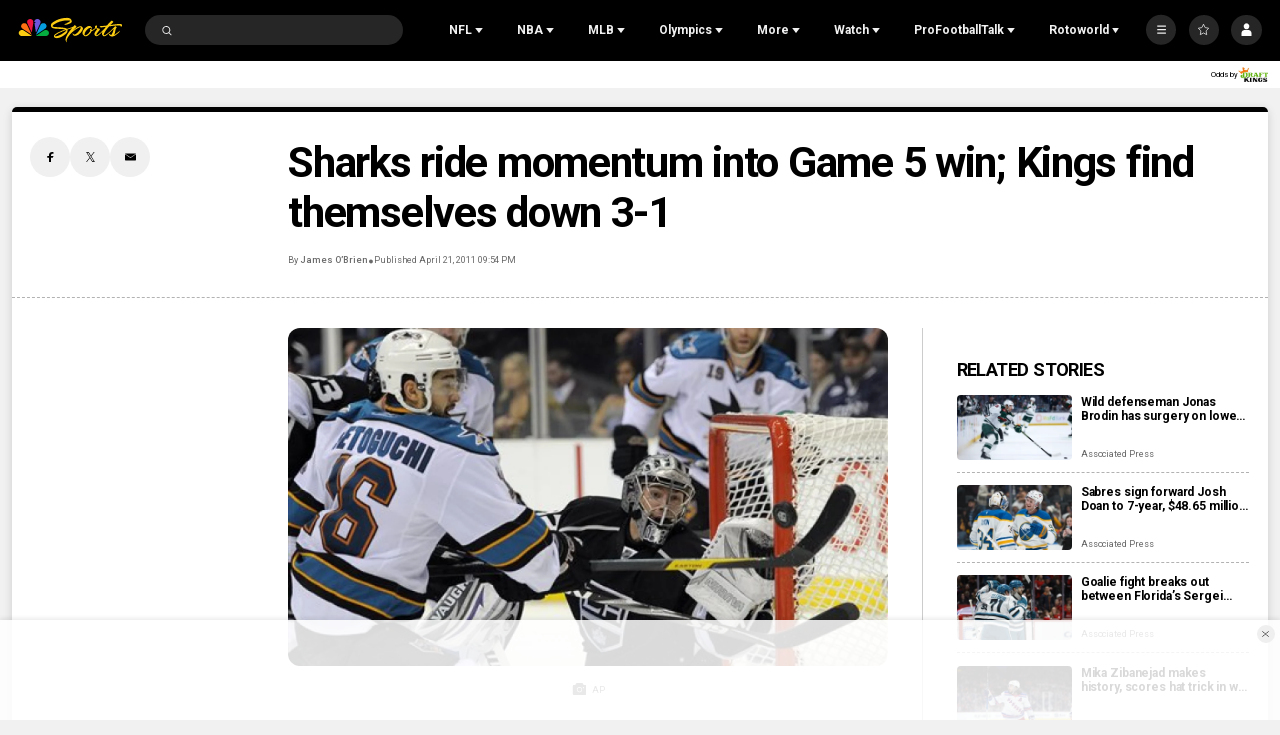

--- FILE ---
content_type: text/plain; charset=utf-8
request_url: https://widgets.media.sportradar.com/NBCUniversal/licensing
body_size: 10805
content:
U2FsdGVkX1+4DDLmqEZFDpYaG4STKyiDLK2kgkEOBND32YgWZEoPZ26taNaIrPraaEi8mU/raVjo6c+jumgN8QenkPW4064MU7b1ENdPIXV5MJpIXZ00Up9JxtIwKwgIVeDIOGH888cZ6w6NhxFu9TeDjBEEIti52Wu5ceZgoB7eZpecgts8ybUFivGnyhGNurkuv//P6wDMuSs0ClLckZJ2G4RZTEmdRo84TI3tAsZmc6fizLeRj+Rt4b9krTF9/ivGJcrAH4tGEutX7V1wT2CaaPb8DHwf7N7hxS9NjsMfskyO605gs5ow9Q3tIfjh1jtMl66L+r8UasneWE3zztbLSSK3UGE92bXcQraLyILTfphcFTZHaoamI+h7FWzCndL1BC/1w1ROPXilAPe+Np1oFfNnDADHnJUbu90MN9VXh/1P8UXjvUV0887RDx7qkUguJFs4HF89jxBIZZJWnKnPsvdIJBy8L0k2JQ2Zdgto1Ulr5tGvD9gZUrf5Pt2MqZwOF573L9VGLI8qcIEEni2MniZJLw9SBg0Tae3BZl+myvTfAY+CA+84eVFaG9Y4AUY/upaWwBTprxab3B98SoH/9GKuOj6zOefToFeK+NFl0wFXzclyvQ4G6KtsqSePjmVHDQfRR7i1eL5f9RYd3ZuFQMu91J86rPF0TTZg9hCWSjHAhtaOQA5p0zZm5ewov39tZvb6c364U5qg54wlLcE/XRLCDtYxwgOBhmVXnnA3GMuKO5L4DEqxu2zuaFR0GWRf4TBUTRXAgfTm+O8AxcWvd9lrba0Cy/av/c1tz/cvC01Pi7FrtAiVqJhAwr7/ID27KhRqBcwRFZzeWMs+RGISc6escPtOFddBryGEM/wC6C/EOM1rFjbywNOdYrcJ7koOLibqrSFTztcmsywaX860hN2zGsgSv6nJscDrzXpwHpHAEHFF86vcR+JJwO3m45KQCFUaFCsX4O1dwebiEDV4yWgJwcHc+WpHYlTWscwceMbbMWE2h/EhKknj2yjNReUdt2jUf1+3WPojJFuneiK2lcCOMWa5hpGtb5RQ2+gNNDoo0yRzIj+Yas0OV4ZduFODCqjDFzIUKbOlxtocH61Fu216r5LeLqRSopK5EfzD8L2hL35KIzkIBinGOHE1/G0+ihgr31TxXfdjRP2I6h3U+rdv0yHr80+0Q0Ull4wstmR2b/xbmNtNipC1lzqpwJ6ATSYBVpwSOwhEddT0YlXKSfdL6UdHXjF0+9qMjxKAt8UL1Dk9IQ4CgcoP08CF58CiB3Gx4A6F/RoeZQfNwDseIpeAWPD4I51/v2Wwg8Z8R5Dt1Wa6LiWyceSG+zqa6kXT3ANJgsMRgyWrolytZhzwf+yOCLGuJYRp5N4QCmq93DTbfnw6jZSYBHTRv56lTfSrpTwtkk4/bcP9BkEyxX9g+0n5qDJLoELqIgE/UVM7BKZJSASX0oZZeDap97Vqsr1E7af+vo9CGSvrwv0/D1kTlTc+tglWI9mS/AAHfoJVDtfynXCQKApWnzOCR4DqKoptux0ODc7cedEzs1fqt9cDzf1kzzpYsAcMagvB9RK4tBeUBnTblFtA1t18hT908GWaIq1REjJU6fgOdft31AMqz0u4x1IShGCbzRr0Gi8RBorbYRc5XbDHs0xg7segYMPJJk9Sf0YlgOKtEhkdtB2GPu/Y5m7F6UkCeJHyiVmsk3fvJHXP/vmMCq/l/XJzTJzQ7MeMWd0we6/y+vvZ9pSiBQpNKyVlAW09VIoVfWoVdSW6ioJqnZqnR0T91TLoAtbaJl14a3z6esYa7W5RDxdq7et2C8tROsl4Q3mob2LdcFVHZLxcOddmh36YlmbHniV9qCBkRqJNQOjTzDdWRwOpBJX1kxfOs2xVO23Me+nhTHw+rTBYoxJ3fjnT7Sg4mWJqEVk4ak3O76cM/fl1g+JieNuKhHoQkDUzMplVrmT6NwcRjaCITmD1O6FGB3tyHWsIfhV+IaQD3aX4OkmljtfyAdSAgRcRCAh0xjWzUDPQhGw0NNFCCDj/0VjYfCyIv8Vq7EANkg8qXeCtBWFVySR42bWcckKyZ58cdkTGlFkuB4EnG3QyM6NxWl7dw/GQ6nrsTsp7ArZVXhcbnDlG16bTK6CyYr3WqTejDgWEBBfJjqfgN/lMS3mio1XyivM01HONwV3pxmgyhP0dsqJLr8q4RxacM2aGvS4kVkrElahL9oy/S09Xy6oJ/5YuF17HZtPOzWWd1q9hqaiDlAEQr08JZzyqWA8xWUqqndHn/hZQVijQEzeJUORUzPvotunPCm/Ai3pobOKFDOW5pDOFsIr1r72UeSRDPn9Y3tU6t5JgxiIMtLXGE+uqa/0vGDNRSM+t+1Usd/z7A+rW6p9eANaEkfgG7VnVATs/evidSjPbZYVsEeUio+MZ+/C5UWBSc9A1Hn0WCNEfyY9bGs73IpGMuSdQp4d5zRV6pDn5kPlTpnNv96yrxyCv1CpFFTHEeQ9etOYsgMCBQUN2mXiVvg8qd5MFZVoBU8dkMRQGoLF/b8kxhGnhL+5A3R+652j1eKjZYYOS5G+R0ANkUQarG5BCKHgGa41gRyFjJY8192GKZyhhzO4xDHOHzh9Gdgfw0nOgVS2zIGPygFoux+tfD1cF5/ZqP4s5ZwVGtajmZZxekvmjqq3s9hB2DmmbUCAANUJ/3n65e9vip0gNUyFDHpU8z/MdXi3QSLgMRNB5tc7/KaTN4f+ZypaU8grmrScJeUQtWOwkd9L2UmksbLoyaKCwJ3ew5kvcYKN3JXYBOOYBEVqLWXLJCTHBbiyPOnP/L3bg9/ESzJNxxL6Hxwt0CSuptjxORWHSjaIbkzGhWN2c0gN2ujmGiLDneSKqohHkmgO03axCRFMeVtbESHI1HODRMZxexPdMLhs5Sm0tAQGh66qJVZ5vUACAbpPFRwLmP7YTLq7MDtuCsyWR+9myoIzcL+ZFUxCpBOpUlgXxrZ3L4vU+WE98KCzJsvsoif93da8H/h5Bt7AKZ/rrnX/pnEMq2V8U9rZ/aNKZSb5UMuRu0wzqU38nBMA+wn8uJ2oM2cOhR/3hTreKp1xjOpoUjzM6SwhDBlCOs2drk+RihZEvKfPJNJlHZ0HC97lHP8IJGtWPBik7wHndODmwjv+8owFB14gkaB3MnQCJDSBFX66BRVEvIXL3zzXj4fTk9is/tdhEZQFDtBolwt30T8csShyviWY1AhlEwRehq33oSVryg4b2eVLFdI6YsdMwln/xRAZ88KnJu13WpemEurj304rM8MURqJLRgxECffufZV9wmIr3gbfGDC58RSSxJ6qitEtSMSFhcO+OmJUotZyCbX76BXTVfjqm8G/CZyaEBsgVTkaNIaOofs+3a+Hh1nsWLUQDk+TyTTVxCY8SMFx/LaYjp7ADZc9ZgC1T7JXom3Sn2EB5nMlsc5vdvN2zh36uQT7hjg4Yi9H18hRvndK5JTAzOCUB5LD6jSEuzXHLVmtGn1qMKBH5acUGTPYfG2aBDsGlzW3EveunKCf/858CEMWHVRW8EyDEskBUSYGpnkdXtvISVjgOf+N2+nnZ5V1pd6WNrfj4pTfGVXnKKUOcyWvETu57uew1nhV9Iod+h7EeEbMmI8YKUu8i0d1+3LWQO82iJz2fdj9e8koVKvH3rCGtye1AXy+K3giPnkMSXyN1XvOl7DObRHzQZ1DpXn9qOl/o5CpodKZiZDJvQXD98m6xK7hBq/8lnVPwb+j0JBkNJSpgD2C29PB6PyBLTqe2EFcrOcXHqU9vjMSmSvoz0VaxIYyhmwJLtWvpPG6OflpUV0nGuKTwsqKOHvCo9kF5/IgKy/[base64]/FyqCaFTRz7MF6euoIuvu4JXa9vaEjvn7z1aAeoMJt9rXbp5eMTsYclnZRZdrNT9kfkSPNGV7bvVSGRREKFGL3KpR5yBsEytwlbKe4r7APBxDxsFTnge+JpGp++cqR1QT1WzLWyyJPWw4tfcE4iXnsTJSYTR9qVCttMrQgJyAkadOMvRixU1JAIYLh08yvRb/e9it/k+G/ybkbKcBMfp+36NWV4AIusthbKK5PP9zay3Um2vUry5ilzD8ArKczGwjXzTRZDz0nX5Sn4oWrl9t2NRS5cFEaC+lnwV1fU/Wj4V6monpdzLZt//jNgMT8hR13d3Wf88CdlppWhOM8NyKuNb5hmn9SQ2nogqlJECe42zx1dTLKA/VMl1V0qBbCPrK3iwe3O/l/glJ3QNN6jHuBPH+jTDRX9Xbq0hwQa6KXtkHV0N1hIPQ0VdQJdyITrYAnBuAx+MZdeuvCDxZcDzRnKFiOeOim40hEQZkr+osd6htwoSvj5/TMPqkOPcuR/LrXo+nrNM86Zq80DodXirhNRJE9Zu0Pe5IJLQQ/njCkmjIyyVlN9J9YH5lNbt/woWalUyXk0UCO9b9iAcKPTQR0sTNWbDk3im6GjlMuYJmzoppbD1GsODj7p6EIQ/W+sctnc0hY+uY1IdQRH0kHzZ5/6rYGsOA0mFpg/huncKOCWZAUvx6mPsSO0Wmr/QTfrHEqfRgRcTM6e4C6AM6FFaI4G/lGlygJRZnvz7q5HjZ3uq+0AzwLYR8indHCEsX/ntoXPEWCbUHt566+hfHmxsY1WvDWjz0j/r5qBaOBUkGgpPYLXe2SaKXCYqGT+OI2Lp8wMuu5autiDUI7hVKQ6Ev8n2j2CiVsGxe3LEGp2Vxkc6tRgXwy7B9PnQ7SxeK44w7rNztJ1ptk3KtatIV3Z5acjRKlrXFy+1dYypwX/QpHRXIV3SICmPW7UWY4t+ApIt2m4rCNEGwh/MPH24Pz67ezGAxeU2QDIVfvw8Qnwr+7KUA9zrKz9VBNGM57Z/KW0aZ78ZAAsiVKCq7TN7Y7xdubAMZ9rMP8PzF4GfdFSLqrqN76YTHKvGCWbp8l2tOzmSfkgeHG73Th/b9Kff535oiMMNKvWOuVcoMsa3GqN25jf3Yr7YOLhfglsQUFUtF5E8J8ZR0wymqK9f71xZkgv/R4UV4SAA8tJqpM+zBeku1Is6ha44s8elcLZpyTWhw3sMv4GIMEEzOrTv+XHzPh/NhB5Glwo43wyJ4zXWGVAIuvHfddBpIkjLFs9Yxfr/u43ZCyHiXtgtF4ZBQR8GtT2i7vZvg0BSM6hf7Bywq+qqjQHZsMGwG79qDUiwRwbVyty57C7rMokNUGG8wMTOmwbGdcqecxYs+EyANleKLOXnd3KmDWhe1UZP5N46j/Z94uuLqXZqyOYM8xL6UgDIxGzE3OYQN0vza6J7Xh+zioQOz57MXvGHwC64RKbbfpvSOU1z2yf5scgyISTT44a2VT+GBoeI0k6kxFC4+4NOxF7XQe/1+NvMnqURd0ajMXvjfIRYShNjN2JLo/9oWt6OKAncTh/Ae3fwSfFtdX/45+VBDCYYdA6Ghkk4u7bWCP3bePRVQ+FEBh50SDw9f0+enSzYRzXMoyoOWiJJtTf/JIBv/uac+AtW9j+3TX6QBnrmfBs89ElW7qgk/O/7Tqm2pFL+f7cVJwTgX7w4lNs/Wdz0LiAsSs0NrLV243RmaWb/EubSBGBMiy6Fe501EWHSo9TTPTxEQ03NTwP79tUPQtRbelyQZp4/IXjsX3Y6SFmpe1H+f4VKgsL6Fo5jMCUD+Xdqv2ZC5mcJAjXyeaKTp6zZ6Ah7vlNNMKcx2bc8VGNihIuARIdwIPfSiHv7jFJ0We7fcN2qV6TlYL2lZWrnozpWoc6AwRiMm6LWoWgT34Mau8IhcvSNOB0zzvBa6JOs00rDABt4+QXr/YGz2qnLlPDu+JfBAOL72rVZXe9By4znKGrpsxXssyDstoawqy/b2x+fV5FHEsPsY0+SzypPzygB7Bh3AeIl3Ntcev10bjmmEQTN+dtRpqWnMAOfUrshpxTA5VOBKJaaKM8M39Tv8oMT1G4LBmyivx98Vq98U0eueAK9d/72/8f0SFTGeZlkrRdiaLBY9+YqH4YSBos7Eoji2UBL0Vc+aQaUB/3zI1hUQs6UgXeBi2zXyNXjAzmNRKq1RqVpcru1Jxo+yeWOFX3UMiU0d4Owvs36Gscm0WOWMMx0+a4G4Xi0NiUu61PInZDStAUXECxoiTM7Bs/UyK/slYcfsT5Y0RzMmdUWcuhER0SI1snu9yjM4p1IHn5pk+KoUoyha9jVoBhv136biepm9nijXhpP6ymMeplwmZ0XKTYeTAp9skigqFlDLV773a2yagG6q9Km5OVDJWB+SZXd0c8VXOg9KxMcpIc+nCPlkPBMK7fDoIqyeU0k+WjbaWzl3dWcgwnLs1i/cc8nwOs81Vvk0giQLG0MaTBjyAXOnFfG79UTh0Iz/lnszsfl1uxnct+p03Nn+5F+k06vFcYYrm+d5mI1BflKt4ZhKYqzVaDmkPCzCEi+UVIyHrQlEIyNgo2QWuOxMHSb4/UEMCuHXpsomODHJ1p70p4i9w4TTRsUOm83CyRG2AY0qBLOVGZ1V8jYxfvUGqOAEC4fDfQHNMG5HEXRVkb/u0xKwHMibrdk8x6dNOsyUAs1ceOcYUco/[base64]/opl0Cq5WEijHoiQVYixYc85aE+SBOAcM9w2t5Zv2oL3CXEqgmAzJhFlLHuZDPr0qFKpu2kTKoYWY8Zy3qOWRMXC5bbXWgNM4Mdn7d9tPlFXAqAwc+PnJvHtshsq1FSuvdg1YlGa/dz+alBlRIYY5euKJXH+uwgQzzDyZFxsqP50OkUpqP8A7Ar9pPzq3k0rTgyvXSEj0IIVCJVTWsXyT22GMICO04DWErqkan7itOo9y+3tPHUCNCviUn7omxBLB6Cn1vQP9svmBLP2Xi/4pNSE8Z9zx0V4qjGL2rvf8wD9kcfhE1+KiigWGgtLNrqj3SCne9iu+tY8U5FQbscWLwtFhirYNJAcZ4ZjZy+m9bXfdF398eW0+aT7MbcXdKYR0/LPBYEvlzK4hbmPpJUySYBcJAzoxdvxdV6v9Il0dLgQyO5pNBmYgWPQGVodNb/c6uWHhS+vAFh0v8DVqbuam6CF8w5mlqGoviG4aTdkGT4W4ysWhl60OvWx+wOrhZqY4WZuqWk+30cg38QVJOiqz1kgl99j0HcHN9xbYt8To8rhFL8sp0h0RslQWawV8H6tEd4tV2e5qaa955IVghb/Vr74uAJkeHulg/5IhOPLYiQMUtVN1hEy305cXjUtZmxMBXvHY9WqaQdjQFOgAiyv+whrDLVFtQyML2+tuZ9jzjT4ZbNGlJvinmCkZD4zqf58SeZu8KpNt/OnXeoYLOWByZI3gtaP+EyDqSDd7nOYXeNm+ee0c7AOnZYcJJG2ADJIHTrHLRsbJZlCaZqqWsBbv/zT+8G6tJm+tk7YMWMBLlaCPOJTIN3E4OvzdCwW6tdLej/ZhnN1hLfOVQ9UzojFNSCn4KlqtNuCzYYyMgtBraHwvasx4jPVhipLy0gkpiZ9PjB5G8dIoAQDg4mjJCvCj5H+U1QI1CjR7eGYvvCLWgaWZ+nuGaBYYt8lUz0fG/n2StHjGOaGZ8YNmShQXKx4cOAjnw+sZkGZz5+jzKYCaOphluKM6/QqFavz19nWwXz6Pia4iC3+1YrWNlpmxEbiY9JEjvlTo8kGKETVciK8vc1bIobWYjzyUmh/ywPJE0uA2xnfWkBS2a2kLIAI+S2qqj5tPLquSD5gRECd9Wcw2yj8A7bgvIeZszZ1BzLvz0PWCCJgx5dP1O6g3LuglR3YdFLC+Qv4EeJHkgnQCz1i8r5jXp9YgKpROHteoi5wUDgcouGpiZTCIlkGp905KsYWW3YMw80wFn/cueKkcrY6s8eahNF5pEMUmk7UkHUC56LUG4hM6uMv2kTAP7c+yrf1ucnBUjKfUp7dB9AdXPqTIdgT3jdpZIkbKTZ1yPO+c0v1jxNIhaDh0S42vWVSOfJsx9N2nDeLF/wLYVRtOWbwW9pkRqBR34XL21B+nV4oGg24XvbVINfKbzvAc1la/jD99c70YUg0gPefOPev8UqaLetf9nmFvralWjqt1gPZsEQ2yE8XS0yE1RLuddnEsl6GqiF+XrmdV5lfjJS5A8MFnJdDClAuUaiCKAZMvWpvUgAgMNBeN2uK6dBE8zLikDB38ZRCtbikdGBC/tSWTHspbpp5HD6/+eJFp6YF2CvrcFo1iWAnt+dNdXPA+hWOmzW3/sgYAeBEdfZDHWb6wey/H1m3HBvTwtylwLm9d5dB4EK+sCmc1iu+RTGDuyarDUi+KPVk0rKEkNBi0151+WuLHGMPiqwEoOqKVhkrJdRZ5Pm2l2vEvaH4DNvDn5LDG8rE5SxFt15vd6FpM6MJxjzuwmru44XyVeL4viX6q8howwhLcWlFmE246ySyxGLGQS+I1GOxlYKsrnovUwd8pthyf2tBWZB/[base64]/K3D5Ou17ww+Un47l1LmmLsBM64Dt3lNx4wjB+A4Noog2d5fJ0DN4NRGFCPnJs5wIyhMxw6M1Ux425ZpuTrK4mCg+Q/NH0qarVcKh0K9xOgz2/7TBrKZkHtEaDS4aKZj3/B8LSTQTfHCQLN6vyHA3JVO8opdz44Ih1ZYv0+eSxnkjKDEE1qWw49hEeAHRabg33u1Z1lA20PFIvebjxLoz/iEz0GpeiTD7E3g4LdXtnNjRK7hgR4j+Y4lmqa/rt4pdcF9huNcKn3t5gPFygsIGygMrWdH09PP+66gEMCTmgZ6PnDO0fZvoKl6UEemFksgWybvVIJdqc52fKiLxYQ8iyqY2oRt2U+6+yHd2AK5VTrUWefMGB89a9o6ppzR8/[base64]/z3aKp27LxJaX7GHUSwX0XDt503cReWwckjTCtY2bA/BHoekuuCZVJZaAnYJXYPWVCppteqXjvlHUCKWXDXU7pi8XISEjzB5TqBed4MVU8HQQofhCzHnTzn5y6HRaQYzYWHZKtRVNPtr8G0nq4OyaJPueYdMwvDT5VrsxUd4Ukt/87xZXHHxCivqSNZybpjR46hl13p+y3Uj4QG9ZuFJe98EnMNdevpgH6gzymkWlK7QM0gJEaRoLL1lwmL9tNz8EcApdEnAEokJD4Z23c1rLaIIq1znc3ljwgvOTSM2JH5FvNs1ERTC9Iu6FcwPO57q/tbiDfMCxItQxmG6OCL/mwEEgvnKBBH082qfhpeadgM3pZsMgddu0hGcSlnglZFg4QJV4DQuexU50UF2T8V87yU1Crya7zp1SbCKz0YdERBBAYB1sCc6OgmesJawm+I6Ig4erEHZOhhxR8es/UqLDfrnTcVhJEdR/42Daz6D+fzngQjocYpirmatSOFY4uSDp2ZQBn6h2dwTHD830VNcXCHN/[base64]/t2UKt/8C+04rgQowQx201M9SpybDA9oy3lV/tq+4Us14y+0XFA2e/Dnwt9YCMomz2RonrEaasW85GssE5exaJCc/qdz1lSlP3gDuUOs/oUCKB4hYpvEwJHzWSbRJpFJSO6d+NiR1mqQhBOVrpiSN+fqQb9jsaoyhOUWVXu8GuHaokO/+4dP6IOK5qjrxoS9SApU+SVlI+yIZHF5TAHu+Zbfe0VKBbJUQsixp7i31KYiO9Ht5fnzLDpBYqp0WonzAq9WSuU1xjlbKBTWc292Jag04Q5ChNdOYpHJi8Ms5zYhwVRJemRDaeHpT1QU9Agbtc7UG3+SgocTb//f90eXp/3ahapuV62UjF/[base64]/oasfRi9MpTp6Za0WiLjMhNnuWqdS1fV7QGqOWsiKZr3zEi168MqjJSbBcyGLk07mxwGkxvzc49f2kdqZ83YQI/spZfQ9wBnjieOzXPde1vFMoZ9x/[base64]/FRmRSSE28Oc4y12Mvc1CjAsoG0WK9XH1vE7GB0BrHvdcOoJutQss0sd3oR/ua16jZ5EdLxeBp4gghtRnyHrB2vIVNzncVoxOsVrReAib1r0WRyIYJbPqMplyNjvU/L16CgJNROSTGVH96SeXYEC7rWbtZZBALu1O9r7n7uMsCK1R2QYiFa53Gk92QHTvSlID2bNtqBrI9Y+Qycd1RkJIPqfSpOqzdt6rovA2VCzdKNjxnB5TJomZMjLnENMae+Vhez9q0KR33hMjILaVVAgYgoQ+i0viHVBBK6gXa08ItuqqDpYFODo+8QcpmH5/Wpxbp64IgfPqKJgmxYHFQQEXu5/Vba0JgrcttCEUV/cmfNujYPUvzhMGJ8KToq0ihPSr1u7v1oC55mZJoQTc0Vh9Cr0twxePHuKdS9jE7vyCTerBC0RFePdTv6EsMNJnS/wEySSIjjTDjR6r0Obb65TaWaNpoaemOkwKQPtGI1UHAthiUv1EqmHZoOoSPGFFmfFFxYW5eESHampFh0324PwmgRjAmKCoT/06LfgEpF7WKXhH7Ntx4IZihEBKxIgpx5loqbBzizi50dEDZ/4bzJAifCBP61gYMpWEOki7vcy3t6CgAInLpznhqZKIjhZN01QmumAYpR0IFeHIKXF20dM7MB/a69Y+bln2R5l+Y4Kl8/vspQfifQHtfP3I2XgK587xE9K2hEc29D48oWXNezK/Flz36WZUTt9Q/5xLBYHw7Vah9OXGSlOe5vZrKJNDppXFQMZg2t+Bm/[base64]/aUSNZTPhHH7ybbKTXXVqVf9tM9XySLl5yMQM0qAu7sIhYoNLeP7PiRQ5slADRkU7nIwBJnI1dYzynmrdwCRyNS/bEOX8kuBonMhVJy1zLtSF2JyQwid9RuQcR/rG5fjDo5X4Q6xoBP6EVlvE3fZtz/daIXtS5M5NDX6VCjZfvmF9ZG7tb8MNUiwlhkkFfsEQX3Z5Jhr5v9Crtu6nfDmK2JB5GTMKrGysI6X62BqEQVlkpogOKX0q3QzJTV74mCDUPOT0NBF9vTqCUVKyKzy+n13vh/nKR0vNrdL/KC4GxbGcLM5zPnPPR0iUJ/JBjL2c/4/yKoYSNttYvUb2sKITqfRheSIEt/EHfRABgMGrJeR7BiRf+JsFZdBPLBaYS82uo5ZGN2SxhFD9aKKE3TgemTD716vUC/mEa7wHr+Ta9dJHO49GQfXK69vlniaisdKY2Ty7Ywwjyl1i+igqhhoEnBiBAjeJQHm5sL8wJYtim2V34fmyWswPG/Hicg+jPD/k7PWBec3r74nAOBgoS7P+ioVhoS35ZYVGvnPc3vmYhBpNqgAgl5QfluFA4MsOAT3DVEfUL26+9s7311kZ5fTud/h3+cbQmMnUeCkHjhZu91COJ4hxXmbSJqTCiuAnjv+0WcSOwo90JGJGWMo+T9gd+GkeElAszxsh+IZQR+t0dGod1hsnpzU8ia1fToBUCP85Che+ofai8dWgtBloCLCLgu/2aUE5/Oob5nzI9tsrCel2vOhnemyCmnA/ap6TWqmnu2O/Y5anTpzsURFVnYXVkrjeeEZIXQ78b9vjENUThktuUF0PvZIFxEULhXAyR1RivErdDUi5tQjX+C+6HFc2Ow1W0HqosoFlBlhzmVNe03xzv+J34BI4Oz+P75KwujoDw+uLfkojFIXXv63rGsofClcqQIiZO1Xow2Xux3NU/gk66gEfNZu9xbfWtSoc3QDZ4rzkOFupE/asGCuNr4/[base64]/tBNeimzzL8XKx4GLbX8CWGTmIOJ4sFQHYlTE2pXKHhUKd8OuROe8wLQjAFFRKL0dxYVRaD97WO7yJEYaMrhrSgy7VFl/xWHk/Pr4wfM1hhEJ87DF/FhL0nxqi5xW3Rkv3qS3oTm2BAJn8oeWPXj41yqrouZL5Tt6rDWwxiP7SmjnqSeGGC/JSXFePikVpTtttAq/LYBjz/vW20zNIsnej6Gy3pH8Rr1n5ZE8RHRt396affHqQ5fu1tIa1cqD+wWsQYrasqxrx7nZjvsyvLvOYVDh6ivpRpu42dq1CygPDV9zt9Mif5ECNGTOguXXmGfGgvL5nHEdheMwAzfK2RhICdy8K9NgX0fTgYQvGbKbnFBgQ7f8E0I1sF/0TH2ujJzdxOjenDWEFcb7Qt6+K8+AIrNUsanSNBhTJ4zA2x8cH4eostSDNMYddhUgDzfhPD28kVyLnDvL7znGRRsmV4bDFZfEntcEb5P30KNfrQJlkVAlWUMPlZZV+Aka6umKz/8O/DVv7F9aL0atpQsqdQf+ScVItLERWJe1sy9Rf8Ets3bS9z3A/DXPvnmua6yKJCN1Fssk3LVmNm4dKMwnM57KUhH/KfvobX8csZQ4+u926uzWZ0raILJU/c7sCUyeNPew+Q4P8qinw6tmgQQMe9NlQaBPu+V0/uIyT/ORbheoacPiBmYPr/CzZFC/kkfwHW3h18Fu2PpiywNIBnzCwpdEwpeE50c2MbmoiPmfvkeHyaIgDh1wwi5CZI=